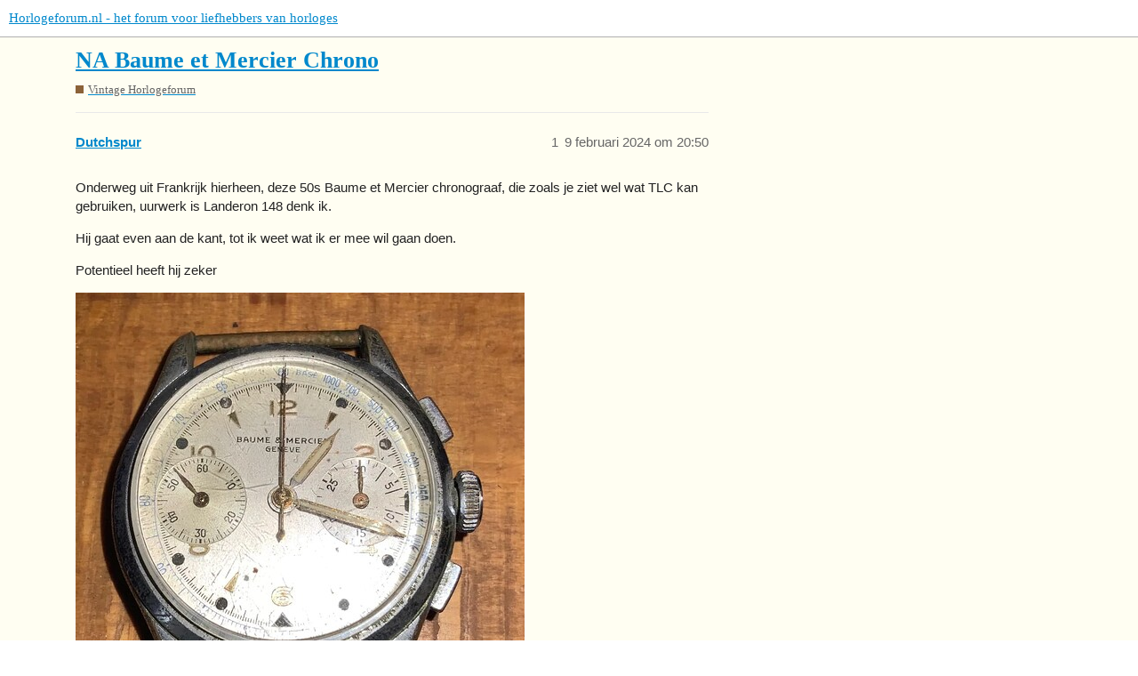

--- FILE ---
content_type: text/html; charset=utf-8
request_url: https://www.horlogeforum.nl/t/na-baume-et-mercier-chrono/495637
body_size: 5461
content:
<!DOCTYPE html>
<html lang="nl">
  <head>
    <meta charset="utf-8">
    <title>NA Baume et Mercier Chrono - Vintage Horlogeforum - Horlogeforum.nl - het forum voor liefhebbers van horloges</title>
    <meta name="description" content="Onderweg uit Frankrijk hierheen, deze 50s Baume et Mercier chronograaf, die zoals je ziet wel wat TLC kan gebruiken,  uurwerk is Landeron 148 denk ik. 
Hij gaat even aan de kant, tot ik weet wat ik er mee wil gaan doen. 
&amp;hellip;">
    <meta name="generator" content="Discourse 3.1.4 - https://github.com/discourse/discourse version 75772910c45bd7a17df18be3d9cf48934d698596">
<link rel="icon" type="image/png" href="https://www.horlogeforum.nl/uploads/db9961/optimized/4X/e/e/3/ee33241f3a22169d4e9ae6bee394c732dc799888_2_32x32.png">
<link rel="apple-touch-icon" type="image/png" href="https://www.horlogeforum.nl/uploads/db9961/optimized/4X/e/e/3/ee33241f3a22169d4e9ae6bee394c732dc799888_2_180x180.png">
<meta name="theme-color" media="all" content="#ffffff">

<meta name="viewport" content="width=device-width, initial-scale=1.0, minimum-scale=1.0, user-scalable=yes, viewport-fit=cover">
<link rel="canonical" href="https://www.horlogeforum.nl/t/na-baume-et-mercier-chrono/495637" />

<link rel="search" type="application/opensearchdescription+xml" href="https://www.horlogeforum.nl/opensearch.xml" title="Horlogeforum.nl - het forum voor liefhebbers van horloges Search">

    <link href="/stylesheets/color_definitions_basis__6_5f1d0ce30761cc8f67bae09ba0c81451b49e5b74.css?__ws=www.horlogeforum.nl" media="all" rel="stylesheet" class="light-scheme"/>

  <link href="/stylesheets/desktop_c2b3f0cf9240b7809e07d5a93b3e5122bb765601.css?__ws=www.horlogeforum.nl" media="all" rel="stylesheet" data-target="desktop"  />



  <link href="/stylesheets/discourse-adplugin_c2b3f0cf9240b7809e07d5a93b3e5122bb765601.css?__ws=www.horlogeforum.nl" media="all" rel="stylesheet" data-target="discourse-adplugin"  />
  <link href="/stylesheets/discourse-details_c2b3f0cf9240b7809e07d5a93b3e5122bb765601.css?__ws=www.horlogeforum.nl" media="all" rel="stylesheet" data-target="discourse-details"  />
  <link href="/stylesheets/discourse-lazy-videos_c2b3f0cf9240b7809e07d5a93b3e5122bb765601.css?__ws=www.horlogeforum.nl" media="all" rel="stylesheet" data-target="discourse-lazy-videos"  />
  <link href="/stylesheets/discourse-local-dates_c2b3f0cf9240b7809e07d5a93b3e5122bb765601.css?__ws=www.horlogeforum.nl" media="all" rel="stylesheet" data-target="discourse-local-dates"  />
  <link href="/stylesheets/discourse-narrative-bot_c2b3f0cf9240b7809e07d5a93b3e5122bb765601.css?__ws=www.horlogeforum.nl" media="all" rel="stylesheet" data-target="discourse-narrative-bot"  />
  <link href="/stylesheets/discourse-presence_c2b3f0cf9240b7809e07d5a93b3e5122bb765601.css?__ws=www.horlogeforum.nl" media="all" rel="stylesheet" data-target="discourse-presence"  />
  <link href="/stylesheets/discourse-spoiler-alert_c2b3f0cf9240b7809e07d5a93b3e5122bb765601.css?__ws=www.horlogeforum.nl" media="all" rel="stylesheet" data-target="discourse-spoiler-alert"  />
  <link href="/stylesheets/poll_c2b3f0cf9240b7809e07d5a93b3e5122bb765601.css?__ws=www.horlogeforum.nl" media="all" rel="stylesheet" data-target="poll"  />
  <link href="/stylesheets/z-communiteq-features_c2b3f0cf9240b7809e07d5a93b3e5122bb765601.css?__ws=www.horlogeforum.nl" media="all" rel="stylesheet" data-target="z-communiteq-features"  />
  <link href="/stylesheets/poll_desktop_c2b3f0cf9240b7809e07d5a93b3e5122bb765601.css?__ws=www.horlogeforum.nl" media="all" rel="stylesheet" data-target="poll_desktop"  />

  <link href="/stylesheets/desktop_theme_15_be19865f03375a24a28e405c3cfdd4ff4c14cb31.css?__ws=www.horlogeforum.nl" media="all" rel="stylesheet" data-target="desktop_theme" data-theme-id="15" data-theme-name="add category column"/>
<link href="/stylesheets/desktop_theme_10_e2ea86de29bbb3a464c6f44f86e25e838a35a9f6.css?__ws=www.horlogeforum.nl" media="all" rel="stylesheet" data-target="desktop_theme" data-theme-id="10" data-theme-name="category blocks equal width"/>
<link href="/stylesheets/desktop_theme_7_50fc60c09cf83b2f6113de7b2d26c42b79f1e681.css?__ws=www.horlogeforum.nl" media="all" rel="stylesheet" data-target="desktop_theme" data-theme-id="7" data-theme-name="css voor house ads"/>
<link href="/stylesheets/desktop_theme_5_e8fc4bbb99d489db4e6dd4e631bd4c53e41c678c.css?__ws=www.horlogeforum.nl" media="all" rel="stylesheet" data-target="desktop_theme" data-theme-id="5" data-theme-name="hf 2020 colors"/>
<link href="/stylesheets/desktop_theme_11_6e02095e91816a127c9688f897bd2995e192f5a2.css?__ws=www.horlogeforum.nl" media="all" rel="stylesheet" data-target="desktop_theme" data-theme-id="11" data-theme-name="hf 2020 header colors"/>
<link href="/stylesheets/desktop_theme_6_76e30cc2eb1240cd7a6eec58496a6450ad746363.css?__ws=www.horlogeforum.nl" media="all" rel="stylesheet" data-target="desktop_theme" data-theme-id="6" data-theme-name="standaard mode"/>

    
<link rel="preload" href="/theme-javascripts/df1c456bc4aeba38e036b0c3390baee00230fd7b.js?__ws=www.horlogeforum.nl" as="script">
<script defer="" src="/theme-javascripts/df1c456bc4aeba38e036b0c3390baee00230fd7b.js?__ws=www.horlogeforum.nl" data-theme-id="8"></script>

    
        <link rel="alternate nofollow" type="application/rss+xml" title="RSS-feed van &#39;NA Baume et Mercier Chrono&#39;" href="https://www.horlogeforum.nl/t/na-baume-et-mercier-chrono/495637.rss" />
    <meta property="og:site_name" content="Horlogeforum.nl - het forum voor liefhebbers van horloges" />
<meta property="og:type" content="website" />
<meta name="twitter:card" content="summary" />
<meta name="twitter:image" content="https://files.s3.horlogeforum.nl/uploads/db9961/optimized/4X/b/0/3/b030970ec271be9eca4ae7f9cbbce8fcb293964b_2_1024x1012.jpeg" />
<meta property="og:image" content="https://files.s3.horlogeforum.nl/uploads/db9961/optimized/4X/b/0/3/b030970ec271be9eca4ae7f9cbbce8fcb293964b_2_1024x1012.jpeg" />
<meta property="og:url" content="https://www.horlogeforum.nl/t/na-baume-et-mercier-chrono/495637" />
<meta name="twitter:url" content="https://www.horlogeforum.nl/t/na-baume-et-mercier-chrono/495637" />
<meta property="og:title" content="NA Baume et Mercier Chrono" />
<meta name="twitter:title" content="NA Baume et Mercier Chrono" />
<meta property="og:description" content="Onderweg uit Frankrijk hierheen, deze 50s Baume et Mercier chronograaf, die zoals je ziet wel wat TLC kan gebruiken,  uurwerk is Landeron 148 denk ik.  Hij gaat even aan de kant, tot ik weet wat ik er mee wil gaan doen.  Potentieel heeft hij zeker" />
<meta name="twitter:description" content="Onderweg uit Frankrijk hierheen, deze 50s Baume et Mercier chronograaf, die zoals je ziet wel wat TLC kan gebruiken,  uurwerk is Landeron 148 denk ik.  Hij gaat even aan de kant, tot ik weet wat ik er mee wil gaan doen.  Potentieel heeft hij zeker" />
<meta property="og:article:section" content="Vintage Horlogeforum" />
<meta property="og:article:section:color" content="8C6238" />
<meta name="twitter:label1" value="Leestijd" />
<meta name="twitter:data1" value="1 mins 🕑" />
<meta name="twitter:label2" value="Likes" />
<meta name="twitter:data2" value="36 ❤" />
<meta property="article:published_time" content="2024-02-09T20:50:58+00:00" />
<meta property="og:ignore_canonical" content="true" />


    
  </head>
  <body class="crawler ">
    
<link rel="preload" href="/theme-javascripts/b807db92feadf6690706afb80aeecfbd890ae2cd.js?__ws=www.horlogeforum.nl" as="script">
<script defer="" src="/theme-javascripts/b807db92feadf6690706afb80aeecfbd890ae2cd.js?__ws=www.horlogeforum.nl" data-theme-id="12"></script>

    <header>
  <a href="/">
    Horlogeforum.nl - het forum voor liefhebbers van horloges
  </a>
</header>

    <div id="main-outlet" class="wrap" role="main">
        <div id="topic-title">
    <h1>
      <a href="/t/na-baume-et-mercier-chrono/495637">NA Baume et Mercier Chrono</a>
    </h1>

      <div class="topic-category" itemscope itemtype="http://schema.org/BreadcrumbList">
          <span itemprop="itemListElement" itemscope itemtype="http://schema.org/ListItem">
            <a href="https://www.horlogeforum.nl/c/vintage-horlogeforum/10" class="badge-wrapper bullet" itemprop="item">
              <span class='badge-category-bg' style='background-color: #8C6238'></span>
              <span class='badge-category clear-badge'>
                <span class='category-name' itemprop='name'>Vintage Horlogeforum</span>
              </span>
            </a>
            <meta itemprop="position" content="1" />
          </span>
      </div>

  </div>

  

    <div itemscope itemtype='http://schema.org/DiscussionForumPosting'>
      <meta itemprop='headline' content='NA Baume et Mercier Chrono'>
        <meta itemprop='articleSection' content='Vintage Horlogeforum'>
      <meta itemprop='keywords' content=''>
      <div itemprop='publisher' itemscope itemtype="http://schema.org/Organization">
        <meta itemprop='name' content='Horlogeforum.nl - het forum voor liefhebbers van horloges'>
          <div itemprop='logo' itemscope itemtype="http://schema.org/ImageObject">
            <meta itemprop='url' content='https://files.s3.horlogeforum.nl/uploads/db9961/original/4X/f/1/9/f195716cf9b3dface556f8f44f9881e2cd8c70bc.jpeg'>
          </div>
      </div>

          <div id='post_1'  class='topic-body crawler-post'>
            <div class='crawler-post-meta'>
              <span class="creator" itemprop="author" itemscope itemtype="http://schema.org/Person">
                <a itemprop="url" href='https://www.horlogeforum.nl/u/Dutchspur'><span itemprop='name'>Dutchspur</span></a>
                
              </span>

              <link itemprop="mainEntityOfPage" href="https://www.horlogeforum.nl/t/na-baume-et-mercier-chrono/495637">

                <link itemprop="image" href="//files.s3.horlogeforum.nl/uploads/db9961/original/4X/b/0/3/b030970ec271be9eca4ae7f9cbbce8fcb293964b.jpeg">

              <span class="crawler-post-infos">
                  <time itemprop='datePublished' datetime='2024-02-09T20:50:58Z' class='post-time'>
                    9 februari 2024 om 20:50
                  </time>
                  <meta itemprop='dateModified' content='2024-02-09T20:50:58Z'>
              <span itemprop='position'>1</span>
              </span>
            </div>
            <div class='post' itemprop='articleBody'>
              <p>Onderweg uit Frankrijk hierheen, deze 50s Baume et Mercier chronograaf, die zoals je ziet wel wat TLC kan gebruiken,  uurwerk is Landeron 148 denk ik.</p>
<p>Hij gaat even aan de kant, tot ik weet wat ik er mee wil gaan doen.</p>
<p>Potentieel heeft hij zeker</p>
<p><div class="lightbox-wrapper"><a class="lightbox" href="//files.s3.horlogeforum.nl/uploads/db9961/original/4X/b/0/3/b030970ec271be9eca4ae7f9cbbce8fcb293964b.jpeg" data-download-href="/uploads/short-url/p8E8AymbMhX1X7lNlPFQTqBi6kr.jpeg?dl=1" title="Screenshot_20240208-110557~2" rel="noopener nofollow ugc"><img src="//files.s3.horlogeforum.nl/uploads/db9961/optimized/4X/b/0/3/b030970ec271be9eca4ae7f9cbbce8fcb293964b_2_505x500.jpeg" alt="Screenshot_20240208-110557~2" data-base62-sha1="p8E8AymbMhX1X7lNlPFQTqBi6kr" width="505" height="500" srcset="//files.s3.horlogeforum.nl/uploads/db9961/optimized/4X/b/0/3/b030970ec271be9eca4ae7f9cbbce8fcb293964b_2_505x500.jpeg, //files.s3.horlogeforum.nl/uploads/db9961/optimized/4X/b/0/3/b030970ec271be9eca4ae7f9cbbce8fcb293964b_2_757x750.jpeg 1.5x, //files.s3.horlogeforum.nl/uploads/db9961/optimized/4X/b/0/3/b030970ec271be9eca4ae7f9cbbce8fcb293964b_2_1010x1000.jpeg 2x" data-dominant-color="A78F7A"><div class="meta"><svg class="fa d-icon d-icon-far-image svg-icon" aria-hidden="true"><use href="#far-image"></use></svg><span class="filename">Screenshot_20240208-110557~2</span><span class="informations">1080×1068 149 KB</span><svg class="fa d-icon d-icon-discourse-expand svg-icon" aria-hidden="true"><use href="#discourse-expand"></use></svg></div></a></div><br>
<div class="lightbox-wrapper"><a class="lightbox" href="//files.s3.horlogeforum.nl/uploads/db9961/original/4X/a/0/5/a051b6444eaf1389bf45c35a038bb53ee695f47a.jpeg" data-download-href="/uploads/short-url/mSfsFon7y3LSLOu5VE7783hCSaS.jpeg?dl=1" title="Screenshot_20240208-110628~2" rel="noopener nofollow ugc"><img src="//files.s3.horlogeforum.nl/uploads/db9961/original/4X/a/0/5/a051b6444eaf1389bf45c35a038bb53ee695f47a.jpeg" alt="Screenshot_20240208-110628~2" data-base62-sha1="mSfsFon7y3LSLOu5VE7783hCSaS" width="664" height="499" data-dominant-color="90908D"><div class="meta"><svg class="fa d-icon d-icon-far-image svg-icon" aria-hidden="true"><use href="#far-image"></use></svg><span class="filename">Screenshot_20240208-110628~2</span><span class="informations">1073×807 67.4 KB</span><svg class="fa d-icon d-icon-discourse-expand svg-icon" aria-hidden="true"><use href="#discourse-expand"></use></svg></div></a></div><br>
<div class="lightbox-wrapper"><a class="lightbox" href="//files.s3.horlogeforum.nl/uploads/db9961/original/4X/3/a/b/3ab9a578f967db196004c0253bc36fa4622781e5.jpeg" data-download-href="/uploads/short-url/8nvrcNQbEf6XLiUXWvtsG3nLhqZ.jpeg?dl=1" title="Screenshot_20240208-110608~2" rel="noopener nofollow ugc"><img src="//files.s3.horlogeforum.nl/uploads/db9961/optimized/4X/3/a/b/3ab9a578f967db196004c0253bc36fa4622781e5_2_460x500.jpeg" alt="Screenshot_20240208-110608~2" data-base62-sha1="8nvrcNQbEf6XLiUXWvtsG3nLhqZ" width="460" height="500" srcset="//files.s3.horlogeforum.nl/uploads/db9961/optimized/4X/3/a/b/3ab9a578f967db196004c0253bc36fa4622781e5_2_460x500.jpeg, //files.s3.horlogeforum.nl/uploads/db9961/optimized/4X/3/a/b/3ab9a578f967db196004c0253bc36fa4622781e5_2_690x750.jpeg 1.5x, //files.s3.horlogeforum.nl/uploads/db9961/optimized/4X/3/a/b/3ab9a578f967db196004c0253bc36fa4622781e5_2_920x1000.jpeg 2x" data-dominant-color="85653F"><div class="meta"><svg class="fa d-icon d-icon-far-image svg-icon" aria-hidden="true"><use href="#far-image"></use></svg><span class="filename">Screenshot_20240208-110608~2</span><span class="informations">1058×1149 80.7 KB</span><svg class="fa d-icon d-icon-discourse-expand svg-icon" aria-hidden="true"><use href="#discourse-expand"></use></svg></div></a></div></p>
            </div>

            <div itemprop="interactionStatistic" itemscope itemtype="http://schema.org/InteractionCounter">
              <meta itemprop="interactionType" content="http://schema.org/LikeAction"/>
              <meta itemprop="userInteractionCount" content="33" />
              <span class='post-likes'>33 likes</span>
            </div>

            <div itemprop="interactionStatistic" itemscope itemtype="http://schema.org/InteractionCounter">
                <meta itemprop="interactionType" content="http://schema.org/CommentAction"/>
                <meta itemprop="userInteractionCount" content="1" />
              </div>

                <div class='crawler-linkback-list' itemscope itemtype='http://schema.org/ItemList'>
                      <div itemprop='itemListElement' itemscope itemtype='http://schema.org/ListItem'>
                        <a itemprop='url' href="https://www.horlogeforum.nl/t/welke-vintage-draag-je-vandaag-deel-xxi/502375/2940">Welke vintage draag je vandaag? Deel XXI</a>
                        <meta itemprop='position' content='4'>
                      </div>
                      <div itemprop='itemListElement' itemscope itemtype='http://schema.org/ListItem'>
                        <a itemprop='url' href="https://www.horlogeforum.nl/t/na-baume-et-mercier-chrono-eindelijk-klaar/522230">NA Baume et Mercier chrono eindelijk klaar.</a>
                        <meta itemprop='position' content='5'>
                      </div>
                </div>
          </div>
          <div id='post_2' itemprop='comment' itemscope itemtype='http://schema.org/Comment' class='topic-body crawler-post'>
            <div class='crawler-post-meta'>
              <span class="creator" itemprop="author" itemscope itemtype="http://schema.org/Person">
                <a itemprop="url" href='https://www.horlogeforum.nl/u/APMV'><span itemprop='name'>APMV</span></a>
                
              </span>

              <link itemprop="mainEntityOfPage" href="https://www.horlogeforum.nl/t/na-baume-et-mercier-chrono/495637">


              <span class="crawler-post-infos">
                  <time itemprop='datePublished' datetime='2024-02-09T21:44:23Z' class='post-time'>
                    9 februari 2024 om 21:44
                  </time>
                  <meta itemprop='dateModified' content='2024-02-09T21:44:23Z'>
              <span itemprop='position'>2</span>
              </span>
            </div>
            <div class='post' itemprop='text'>
              <p>Leuke NA. Benieuwd hoe deze er straks uitziet na de beloofde TLC <img src="https://www.horlogeforum.nl/images/emoji/twitter/grin.png?v=12" title=":grin:" class="emoji" alt=":grin:" loading="lazy" width="20" height="20"></p>
            </div>

            <div itemprop="interactionStatistic" itemscope itemtype="http://schema.org/InteractionCounter">
              <meta itemprop="interactionType" content="http://schema.org/LikeAction"/>
              <meta itemprop="userInteractionCount" content="0" />
              <span class='post-likes'></span>
            </div>

            <div itemprop="interactionStatistic" itemscope itemtype="http://schema.org/InteractionCounter">
                <meta itemprop="interactionType" content="http://schema.org/CommentAction"/>
                <meta itemprop="userInteractionCount" content="0" />
              </div>

          </div>
          <div id='post_3' itemprop='comment' itemscope itemtype='http://schema.org/Comment' class='topic-body crawler-post'>
            <div class='crawler-post-meta'>
              <span class="creator" itemprop="author" itemscope itemtype="http://schema.org/Person">
                <a itemprop="url" href='https://www.horlogeforum.nl/u/Tissot62'><span itemprop='name'>Tissot62</span></a>
                
              </span>

              <link itemprop="mainEntityOfPage" href="https://www.horlogeforum.nl/t/na-baume-et-mercier-chrono/495637">


              <span class="crawler-post-infos">
                  <time itemprop='datePublished' datetime='2024-02-09T21:53:39Z' class='post-time'>
                    9 februari 2024 om 21:53
                  </time>
                  <meta itemprop='dateModified' content='2024-02-09T21:53:39Z'>
              <span itemprop='position'>3</span>
              </span>
            </div>
            <div class='post' itemprop='text'>
              <aside class="quote no-group" data-username="Dutchspur" data-post="1" data-topic="495637">
<div class="title">
<div class="quote-controls"></div>
<img loading="lazy" alt="" width="24" height="24" src="https://www.horlogeforum.nl/user_avatar/www.horlogeforum.nl/dutchspur/48/2047341_2.png" class="avatar"> Dutchspur:</div>
<blockquote>
<p>Potentieel heeft hij zeker</p>
</blockquote>
</aside>
<p>Mijn beste,</p>
<p>Zeker weten!!<br>
Dat komt wel goed. <img src="https://www.horlogeforum.nl/images/emoji/twitter/watch.png?v=12" title=":watch:" class="emoji" alt=":watch:" loading="lazy" width="20" height="20"></p>
<p><span class="bbcode-i">Orologio Signaturis Temporis </span><img src="https://www.horlogeforum.nl/images/emoji/twitter/wink.png?v=12" title=":wink:" class="emoji only-emoji" alt=":wink:" loading="lazy" width="20" height="20"></p>
            </div>

            <div itemprop="interactionStatistic" itemscope itemtype="http://schema.org/InteractionCounter">
              <meta itemprop="interactionType" content="http://schema.org/LikeAction"/>
              <meta itemprop="userInteractionCount" content="1" />
              <span class='post-likes'>1 like</span>
            </div>

            <div itemprop="interactionStatistic" itemscope itemtype="http://schema.org/InteractionCounter">
                <meta itemprop="interactionType" content="http://schema.org/CommentAction"/>
                <meta itemprop="userInteractionCount" content="0" />
              </div>

          </div>
          <div id='post_4' itemprop='comment' itemscope itemtype='http://schema.org/Comment' class='topic-body crawler-post'>
            <div class='crawler-post-meta'>
              <span class="creator" itemprop="author" itemscope itemtype="http://schema.org/Person">
                <a itemprop="url" href='https://www.horlogeforum.nl/u/pasd'><span itemprop='name'>pasd</span></a>
                
              </span>

              <link itemprop="mainEntityOfPage" href="https://www.horlogeforum.nl/t/na-baume-et-mercier-chrono/495637">


              <span class="crawler-post-infos">
                  <time itemprop='datePublished' datetime='2024-02-09T21:54:36Z' class='post-time'>
                    9 februari 2024 om 21:54
                  </time>
                  <meta itemprop='dateModified' content='2024-02-09T21:54:36Z'>
              <span itemprop='position'>4</span>
              </span>
            </div>
            <div class='post' itemprop='text'>
              <p>Gefeliciteerd met deze aanwinst van een mooi merk <img src="https://www.horlogeforum.nl/images/emoji/twitter/+1.png?v=12" title=":+1:" class="emoji" alt=":+1:" loading="lazy" width="20" height="20"></p>
            </div>

            <div itemprop="interactionStatistic" itemscope itemtype="http://schema.org/InteractionCounter">
              <meta itemprop="interactionType" content="http://schema.org/LikeAction"/>
              <meta itemprop="userInteractionCount" content="0" />
              <span class='post-likes'></span>
            </div>

            <div itemprop="interactionStatistic" itemscope itemtype="http://schema.org/InteractionCounter">
                <meta itemprop="interactionType" content="http://schema.org/CommentAction"/>
                <meta itemprop="userInteractionCount" content="0" />
              </div>

          </div>
          <div id='post_5' itemprop='comment' itemscope itemtype='http://schema.org/Comment' class='topic-body crawler-post'>
            <div class='crawler-post-meta'>
              <span class="creator" itemprop="author" itemscope itemtype="http://schema.org/Person">
                <a itemprop="url" href='https://www.horlogeforum.nl/u/anon51387141EV'><span itemprop='name'>anon51387141EV</span></a>
                
              </span>

              <link itemprop="mainEntityOfPage" href="https://www.horlogeforum.nl/t/na-baume-et-mercier-chrono/495637">


              <span class="crawler-post-infos">
                  <time itemprop='datePublished' datetime='2024-02-10T08:03:44Z' class='post-time'>
                    10 februari 2024 om 08:03
                  </time>
                  <meta itemprop='dateModified' content='2024-02-10T08:03:44Z'>
              <span itemprop='position'>5</span>
              </span>
            </div>
            <div class='post' itemprop='text'>
              <p>Veel plezier <img src="https://www.horlogeforum.nl/images/emoji/twitter/slightly_smiling_face.png?v=12" title=":slightly_smiling_face:" class="emoji" alt=":slightly_smiling_face:" loading="lazy" width="20" height="20"></p>
            </div>

            <div itemprop="interactionStatistic" itemscope itemtype="http://schema.org/InteractionCounter">
              <meta itemprop="interactionType" content="http://schema.org/LikeAction"/>
              <meta itemprop="userInteractionCount" content="0" />
              <span class='post-likes'></span>
            </div>

            <div itemprop="interactionStatistic" itemscope itemtype="http://schema.org/InteractionCounter">
                <meta itemprop="interactionType" content="http://schema.org/CommentAction"/>
                <meta itemprop="userInteractionCount" content="0" />
              </div>

          </div>
          <div id='post_6' itemprop='comment' itemscope itemtype='http://schema.org/Comment' class='topic-body crawler-post'>
            <div class='crawler-post-meta'>
              <span class="creator" itemprop="author" itemscope itemtype="http://schema.org/Person">
                <a itemprop="url" href='https://www.horlogeforum.nl/u/Dubondieu'><span itemprop='name'>Dubondieu</span></a>
                
              </span>

              <link itemprop="mainEntityOfPage" href="https://www.horlogeforum.nl/t/na-baume-et-mercier-chrono/495637">


              <span class="crawler-post-infos">
                  <time itemprop='datePublished' datetime='2024-02-10T16:07:27Z' class='post-time'>
                    10 februari 2024 om 16:07
                  </time>
                  <meta itemprop='dateModified' content='2024-02-10T16:07:27Z'>
              <span itemprop='position'>6</span>
              </span>
            </div>
            <div class='post' itemprop='text'>
              <p>Gefeliciteerd</p>
            </div>

            <div itemprop="interactionStatistic" itemscope itemtype="http://schema.org/InteractionCounter">
              <meta itemprop="interactionType" content="http://schema.org/LikeAction"/>
              <meta itemprop="userInteractionCount" content="0" />
              <span class='post-likes'></span>
            </div>

            <div itemprop="interactionStatistic" itemscope itemtype="http://schema.org/InteractionCounter">
                <meta itemprop="interactionType" content="http://schema.org/CommentAction"/>
                <meta itemprop="userInteractionCount" content="0" />
              </div>

          </div>
          <div id='post_7' itemprop='comment' itemscope itemtype='http://schema.org/Comment' class='topic-body crawler-post'>
            <div class='crawler-post-meta'>
              <span class="creator" itemprop="author" itemscope itemtype="http://schema.org/Person">
                <a itemprop="url" href='https://www.horlogeforum.nl/u/Anthony'><span itemprop='name'>Anthony</span></a>
                
              </span>

              <link itemprop="mainEntityOfPage" href="https://www.horlogeforum.nl/t/na-baume-et-mercier-chrono/495637">


              <span class="crawler-post-infos">
                  <time itemprop='datePublished' datetime='2024-02-11T06:29:15Z' class='post-time'>
                    11 februari 2024 om 06:29
                  </time>
                  <meta itemprop='dateModified' content='2024-02-11T06:29:15Z'>
              <span itemprop='position'>7</span>
              </span>
            </div>
            <div class='post' itemprop='text'>
              <p>Erg fraai. Daar lijkt veel eer te behalen. Ik ben erg benieuwd. De plaat en binnenwerk zien er nog prima uit zo op het eerste gezicht.</p>
            </div>

            <div itemprop="interactionStatistic" itemscope itemtype="http://schema.org/InteractionCounter">
              <meta itemprop="interactionType" content="http://schema.org/LikeAction"/>
              <meta itemprop="userInteractionCount" content="0" />
              <span class='post-likes'></span>
            </div>

            <div itemprop="interactionStatistic" itemscope itemtype="http://schema.org/InteractionCounter">
                <meta itemprop="interactionType" content="http://schema.org/CommentAction"/>
                <meta itemprop="userInteractionCount" content="1" />
              </div>

          </div>
          <div id='post_8' itemprop='comment' itemscope itemtype='http://schema.org/Comment' class='topic-body crawler-post'>
            <div class='crawler-post-meta'>
              <span class="creator" itemprop="author" itemscope itemtype="http://schema.org/Person">
                <a itemprop="url" href='https://www.horlogeforum.nl/u/Dutchspur'><span itemprop='name'>Dutchspur</span></a>
                
              </span>

              <link itemprop="mainEntityOfPage" href="https://www.horlogeforum.nl/t/na-baume-et-mercier-chrono/495637">


              <span class="crawler-post-infos">
                  <time itemprop='datePublished' datetime='2024-02-11T07:36:20Z' class='post-time'>
                    11 februari 2024 om 07:36
                  </time>
                  <meta itemprop='dateModified' content='2024-02-11T07:36:20Z'>
              <span itemprop='position'>8</span>
              </span>
            </div>
            <div class='post' itemprop='text'>
              <p>De kast is waar het meeste werk ligt denk ik, die is er erg slecht aan toe</p>
            </div>

            <div itemprop="interactionStatistic" itemscope itemtype="http://schema.org/InteractionCounter">
              <meta itemprop="interactionType" content="http://schema.org/LikeAction"/>
              <meta itemprop="userInteractionCount" content="1" />
              <span class='post-likes'>1 like</span>
            </div>

            <div itemprop="interactionStatistic" itemscope itemtype="http://schema.org/InteractionCounter">
                <meta itemprop="interactionType" content="http://schema.org/CommentAction"/>
                <meta itemprop="userInteractionCount" content="1" />
              </div>

          </div>
          <div id='post_9' itemprop='comment' itemscope itemtype='http://schema.org/Comment' class='topic-body crawler-post'>
            <div class='crawler-post-meta'>
              <span class="creator" itemprop="author" itemscope itemtype="http://schema.org/Person">
                <a itemprop="url" href='https://www.horlogeforum.nl/u/Anthony'><span itemprop='name'>Anthony</span></a>
                
              </span>

              <link itemprop="mainEntityOfPage" href="https://www.horlogeforum.nl/t/na-baume-et-mercier-chrono/495637">


              <span class="crawler-post-infos">
                  <time itemprop='datePublished' datetime='2024-02-11T09:02:54Z' class='post-time'>
                    11 februari 2024 om 09:02
                  </time>
                  <meta itemprop='dateModified' content='2024-02-11T09:02:54Z'>
              <span itemprop='position'>9</span>
              </span>
            </div>
            <div class='post' itemprop='text'>
              <p>Vuil zal geen probleem zijn. Als er grove beschadigingen zijn of als het materiaal deels is ‘vergaan’, kun je dat nog herstellen?</p>
            </div>

            <div itemprop="interactionStatistic" itemscope itemtype="http://schema.org/InteractionCounter">
              <meta itemprop="interactionType" content="http://schema.org/LikeAction"/>
              <meta itemprop="userInteractionCount" content="0" />
              <span class='post-likes'></span>
            </div>

            <div itemprop="interactionStatistic" itemscope itemtype="http://schema.org/InteractionCounter">
                <meta itemprop="interactionType" content="http://schema.org/CommentAction"/>
                <meta itemprop="userInteractionCount" content="0" />
              </div>

          </div>
          <div id='post_10' itemprop='comment' itemscope itemtype='http://schema.org/Comment' class='topic-body crawler-post'>
            <div class='crawler-post-meta'>
              <span class="creator" itemprop="author" itemscope itemtype="http://schema.org/Person">
                <a itemprop="url" href='https://www.horlogeforum.nl/u/yvesd'><span itemprop='name'>yvesd</span></a>
                
              </span>

              <link itemprop="mainEntityOfPage" href="https://www.horlogeforum.nl/t/na-baume-et-mercier-chrono/495637">


              <span class="crawler-post-infos">
                  <time itemprop='datePublished' datetime='2024-02-11T09:06:43Z' class='post-time'>
                    11 februari 2024 om 09:06
                  </time>
                  <meta itemprop='dateModified' content='2024-02-11T09:06:43Z'>
              <span itemprop='position'>10</span>
              </span>
            </div>
            <div class='post' itemprop='text'>
              <p>Leuke aanwinst.  Veel plezier en draagplezier. COYS!</p>
            </div>

            <div itemprop="interactionStatistic" itemscope itemtype="http://schema.org/InteractionCounter">
              <meta itemprop="interactionType" content="http://schema.org/LikeAction"/>
              <meta itemprop="userInteractionCount" content="1" />
              <span class='post-likes'>1 like</span>
            </div>

            <div itemprop="interactionStatistic" itemscope itemtype="http://schema.org/InteractionCounter">
                <meta itemprop="interactionType" content="http://schema.org/CommentAction"/>
                <meta itemprop="userInteractionCount" content="0" />
              </div>

          </div>
    </div>






    </div>
    <footer class="container wrap">
  <nav class='crawler-nav'>
    <ul>
      <li itemscope itemtype='http://schema.org/SiteNavigationElement'>
        <span itemprop='name'>
          <a href='/' itemprop="url">Start </a>
        </span>
      </li>
      <li itemscope itemtype='http://schema.org/SiteNavigationElement'>
        <span itemprop='name'>
          <a href='/categories' itemprop="url">Categorieën </a>
        </span>
      </li>
      <li itemscope itemtype='http://schema.org/SiteNavigationElement'>
        <span itemprop='name'>
          <a href='/guidelines' itemprop="url">FAQ/Richtlijnen </a>
        </span>
      </li>
        <li itemscope itemtype='http://schema.org/SiteNavigationElement'>
          <span itemprop='name'>
            <a href='/tos' itemprop="url">Gebruiksvoorwaarden </a>
          </span>
        </li>
        <li itemscope itemtype='http://schema.org/SiteNavigationElement'>
          <span itemprop='name'>
            <a href='/privacy' itemprop="url">Privacybeleid </a>
          </span>
        </li>
    </ul>
  </nav>
  <p class='powered-by-link'>Mogelijk gemaakt door <a href="https://www.discourse.org">Discourse</a>, best bekeken met JavaScript ingeschakeld</p>
</footer>

    
    
  </body>
  
</html>


--- FILE ---
content_type: text/css
request_url: https://www.horlogeforum.nl/stylesheets/discourse-narrative-bot_c2b3f0cf9240b7809e07d5a93b3e5122bb765601.css?__ws=www.horlogeforum.nl
body_size: -37
content:
article[data-user-id="-2"] div.cooked iframe{border:0}

/*# sourceMappingURL=discourse-narrative-bot_c2b3f0cf9240b7809e07d5a93b3e5122bb765601.css.map?__ws=www.horlogeforum.nl */


--- FILE ---
content_type: text/css
request_url: https://www.horlogeforum.nl/stylesheets/z-communiteq-features_c2b3f0cf9240b7809e07d5a93b3e5122bb765601.css?__ws=www.horlogeforum.nl
body_size: -51
content:
p.admin-plugins-howto{display:none}

/*# sourceMappingURL=z-communiteq-features_c2b3f0cf9240b7809e07d5a93b3e5122bb765601.css.map?__ws=www.horlogeforum.nl */

--- FILE ---
content_type: text/css
request_url: https://www.horlogeforum.nl/stylesheets/desktop_theme_15_be19865f03375a24a28e405c3cfdd4ff4c14cb31.css?__ws=www.horlogeforum.nl
body_size: 61
content:
.link-bottom-line .badge-wrapper,.link-bottom-line .badge-category__wrapper{display:none}.category.topic-list-data{flex:0 1 165px;width:165px}.category.topic-list-data .badge-category{max-width:135px}@media all and (max-width: 850px){.topic-list .category{min-width:0;padding:0}}

/*# sourceMappingURL=desktop_theme_15_be19865f03375a24a28e405c3cfdd4ff4c14cb31.css.map?__ws=www.horlogeforum.nl */


--- FILE ---
content_type: text/css
request_url: https://www.horlogeforum.nl/stylesheets/desktop_theme_10_e2ea86de29bbb3a464c6f44f86e25e838a35a9f6.css?__ws=www.horlogeforum.nl
body_size: 1
content:
.hamburger-panel .category-links .badge-wrapper.box{width:80%}#topic-title .badge-wrapper.box,.title-wrapper .badge-wrapper.box{width:100%}.badge-wrapper.box{width:80%}

/*# sourceMappingURL=desktop_theme_10_e2ea86de29bbb3a464c6f44f86e25e838a35a9f6.css.map?__ws=www.horlogeforum.nl */


--- FILE ---
content_type: text/css
request_url: https://www.horlogeforum.nl/stylesheets/desktop_theme_5_e8fc4bbb99d489db4e6dd4e631bd4c53e41c678c.css?__ws=www.horlogeforum.nl
body_size: 935
content:
body{background-color:#fffef2;font-family:"Helvetica","Arial","Times","Times New Roman"}.quote-button .btn,.quote-button .d-icon{color:#444}body .coldmap-high{color:#b20932 !important;font-weight:bold}blockquote{border-left-color:#8b6b59;background-color:#fef9dc}.btn{background-color:#fef9dc;color:#333}.btn:focus,.btn:hover{background-color:#fdf4da;color:#8b6b59}.btn-primary{background-color:#b20932;color:#fdf9dc}.btn-primary:hover,.btn-primary:focus{background-color:#fdf9dc;color:#b20932}.btn-primary:active{background-color:#fdf9dc;background-image:none;color:#8b6b59}.d-dropdown a{color:#333}.d-header .icons>li.active .fa-search{color:#b20932}.category-links li a{color:#333}.location-links li a{color:#333}.nav-pills>li.active>a,.nav-pills>li>a.active{background-color:rgba(0,0,0,0);border-bottom:1px solid #b20932;color:#b20932}.nav-pills>li>a:hover{color:#b20932;background-color:rgba(0,0,0,0)}.category-breadcrumb>li>a{background-color:#fdf9dc !important;color:#b20932 !important;border-bottom:1px solid #b20932}.categories.active>a{background-color:#fff !important;color:#b20932 !important}.topic-map{background-color:#fdf9dc;color:#333}.topic-map h4{color:#8b6b59}.topic-map .relative-date{color:#b20932}.topic-map .buttons .btn{background-color:#faf6d8;color:#8b6b59;border-bottom:none 0 rgba(0,0,0,0)}.topic-map .buttons .btn:hover,.topic-map .buttons .btn:focus{background-color:#b20932;color:#fdf9dc;border-bottom:none 0 rgba(0,0,0,0)}.topic-list>thead>tr{border-top:1px solid #ebebeb;background-color:#fdf9dc}.topic-list>thead th{color:#8b6b59}.topic-list .sortable:hover{background-color:#fffef2}.topic-list>tbody>tr:nth-child(2n),.topic-list.categories>tbody>tr:nth-child(2n){background-color:#fffef2}.topic-list>tbody>tr:nth-child(2n+1),.topic-list.categories>tbody>tr:nth-child(2n+1){background-color:#fdf4da}.topic-list>tbody .views{color:#c87872}.topic-list>tbody .activity{color:#c87872}.topic-list .avatar.latest:not(.single){box-shadow:0 0 2px 1px #8b6b59}.topic-body{font-family:"Arial","Verdana"}.topic-body .username a{color:#c87872}#topic-progress{color:#333}#topic-progress .bg{background-color:#8dc957}#topic-progress .nums{opacity:.5}#banner{margin-bottom:20px}#reply-control{background-color:#ffffca}#reply-control .grippie{opacity:.75}#user-card{background-color:#fef9dc;color:#333}#user-card h3{color:inherit}#user-card h1 a,#user-card h1 i{color:#b20932}#user-card .metadata h3 .desc,#user-card .metadata h3 a{color:#333;font-weight:bold}#user-card.show-badges .badge-section .user-badge,#user-card.show-badges .badge-section .more-user-badges{color:#fff;border-color:#b20932;background-color:#b20932}.user-main .about{background-color:rgba(0,0,0,0)}.user-main .about .details,.user-main .about .details .primary,.user-main .about.collapsed-info .details{background-color:#fef9dc}.user-main .about .details h1{color:#b20932}.user-main .about .details h2{color:#333}.user-main .staff-counters{background-color:#e45735;border-bottom:double 3px}.btn-danger[href]{background-color:#b20932;color:#fff}.user-navigation h3{color:#b20932}

/*# sourceMappingURL=desktop_theme_5_e8fc4bbb99d489db4e6dd4e631bd4c53e41c678c.css.map?__ws=www.horlogeforum.nl */


--- FILE ---
content_type: text/css
request_url: https://www.horlogeforum.nl/stylesheets/desktop_theme_6_76e30cc2eb1240cd7a6eec58496a6450ad746363.css?__ws=www.horlogeforum.nl
body_size: -80
content:

/*# sourceMappingURL=desktop_theme_6_76e30cc2eb1240cd7a6eec58496a6450ad746363.css.map?__ws=www.horlogeforum.nl */


--- FILE ---
content_type: text/javascript
request_url: https://www.horlogeforum.nl/theme-javascripts/df1c456bc4aeba38e036b0c3390baee00230fd7b.js?__ws=www.horlogeforum.nl
body_size: 1132
content:
"define"in window&&define("discourse/theme-8/initializers/theme-field-11-common-html-script-1",["exports","discourse/lib/plugin-api"],(function(e,t){"use strict"
Object.defineProperty(e,"__esModule",{value:!0}),e.default=void 0
require("discourse/lib/theme-settings-store").getObjectForTheme(8)
var i={name:"theme-field-11-common-html-script-1",after:"inject-objects",initialize(){(0,t.withPluginApi)("0.8.18",(e=>{e.reopenWidget("hamburger-menu",{listCategories(){const{currentUser:e,site:t,siteSettings:i}=this,o=i.header_dropdown_category_count
let r=[]
if(e){const i=t.get("categories")
r=i.filter((e=>e.get("newTopics")>0||e.get("unreadTopics")>0)).sort(((e,t)=>t.get("newTopics")+t.get("unreadTopics")-(e.get("newTopics")+e.get("unreadTopics"))));(e.get("top_category_ids")||[]).forEach((e=>{const t=i.find((t=>t.id===e))
t&&!r.includes(t)&&r.push(t)})),r=r.concat(i.filter((e=>!r.includes(e))).sort(((e,t)=>t.topic_count-e.topic_count)))}else r=t.get("categoriesByCount").filter((e=>e.notification_level!==NotificationLevels.MUTED))
i.allow_uncategorized_topics||(r=r.filter((e=>e.id!==t.uncategorized_category_id)))
const s=r.length-o
return r=r.slice(0,o),this.attach("hamburger-categories",{categories:r,moreCount:s})}})}))}}
e.default=i}))

//# sourceMappingURL=df1c456bc4aeba38e036b0c3390baee00230fd7b.map?__ws=www.horlogeforum.nl
